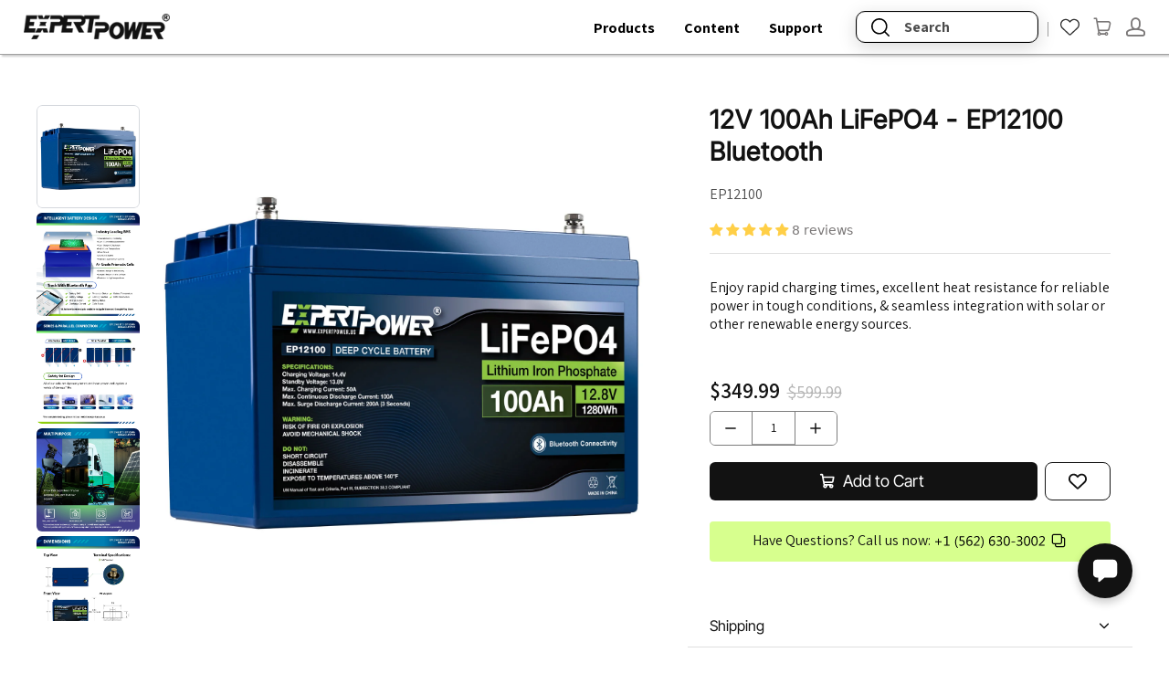

--- FILE ---
content_type: text/javascript
request_url: https://www.expertpower.us/cdn/shop/t/25/assets/searchanise-custom.js?v=64543376029355416481706033026
body_size: -605
content:
(function () {
  function waitUntilDefined() {
    if (document.querySelector('.tmenu_search_input') !== null) {
      document.querySelector('.tmenu_search_input').setAttribute('name', 'q');
    } else {
      setTimeout(waitUntilDefined, 50);
    }
  }
  waitUntilDefined();
})();

--- FILE ---
content_type: image/svg+xml
request_url: https://cdn.shopify.com/s/files/1/2364/9089/files/general-number-assistant.svg?v=1745001361
body_size: 1730
content:
<svg xml:space="preserve" viewBox="0 0 767.04 83.52" height="83.52" width="767.04" baseProfile="full" version="1.1" xmlns:xlink="http://www.w3.org/1999/xlink" xmlns="http://www.w3.org/2000/svg">
	<g>
		<path d="M 45.12,44.16L 25.92,44.16L 25.92,63.36L 19.2,63.36L 19.2,44.16L -1.90735e-006,44.16L -1.90735e-006,37.44L 19.2,37.44L 19.2,18.24L 25.92,18.24L 25.92,37.44L 45.12,37.44L 45.12,44.16 Z" stroke-linejoin="round" fill-opacity="1" fill="#000000"></path>
		<path d="M 100.8,68.16L 62.4,68.16L 62.4,61.44L 77.76,61.44L 77.76,9.75003L 62.025,14.4L 62.025,7.08002L 85.44,3.05176e-005L 85.44,61.44L 100.8,61.44L 100.8,68.16 Z" stroke-linejoin="round" fill-opacity="1" fill="#000000"></path>
		<path d="M 160.32,83.52L 153.6,83.52C 144,72.45 139.2,58.8 139.2,42.57C 139.2,26.28 144,12.41 153.6,0.960022L 160.32,0.960022C 150.72,12.84 145.92,26.68 145.92,42.48C 145.92,58.14 150.72,71.82 160.32,83.52 Z" stroke-linejoin="round" fill-opacity="1" fill="#000000"></path>
		<path d="M 168.96,65.76L 168.96,57.6C 173.54,60.8 178.195,62.4 182.925,62.4C 187.665,62.4 191.482,61.0525 194.377,58.3575C 197.273,55.6625 198.72,52.095 198.72,47.655C 198.72,43.235 197.23,39.7875 194.25,37.3125C 191.27,34.8375 187.005,33.6 181.455,33.6C 179.575,33.6 176.05,33.79 170.88,34.17L 170.88,0.960022L 203.52,0.960022L 203.52,7.68002L 178.56,7.68002L 178.56,27.075C 180.59,26.945 182.465,26.88 184.185,26.88C 191.255,26.88 196.725,28.7 200.595,32.34C 204.465,35.98 206.4,40.965 206.4,47.295C 206.4,53.845 204.297,59.12 200.092,63.12C 195.887,67.12 190.12,69.12 182.79,69.12C 176.61,69.12 172,68 168.96,65.76 Z" stroke-linejoin="round" fill-opacity="1" fill="#000000"></path>
		<path d="M 257.28,2.01004L 257.28,9.60001C 253.7,7.68002 249.92,6.72003 245.94,6.72003C 239.78,6.72003 234.85,9.3425 231.15,14.5875C 227.45,19.8325 225.6,26.85 225.6,35.64L 225.795,35.64C 228.985,29.16 234.22,25.92 241.5,25.92C 247.5,25.92 252.27,27.805 255.81,31.575C 259.35,35.345 261.12,40.385 261.12,46.695C 261.12,53.295 259.115,58.6825 255.105,62.8575C 251.095,67.0325 245.995,69.12 239.805,69.12C 232.985,69.12 227.633,66.445 223.747,61.095C 219.863,55.745 217.92,48.235 217.92,38.565C 217.92,26.845 220.482,17.4875 225.607,10.4925C 230.732,3.4975 237.5,3.05176e-005 245.91,3.05176e-005C 250.69,3.05176e-005 254.48,0.670013 257.28,2.01004 Z M 239.94,32.64C 235.83,32.64 232.497,33.965 229.943,36.615C 227.387,39.265 226.11,42.39 226.11,45.99C 226.11,50.52 227.38,54.3875 229.92,57.5925C 232.46,60.7975 235.835,62.4 240.045,62.4C 244.055,62.4 247.29,61.005 249.75,58.215C 252.21,55.425 253.44,51.89 253.44,47.61C 253.44,42.93 252.26,39.265 249.9,36.615C 247.54,33.965 244.22,32.64 239.94,32.64 Z" stroke-linejoin="round" fill-opacity="1" fill="#000000"></path>
		<path d="M 310.08,68.16L 269.76,68.16L 269.76,61.725L 289.41,41.955C 294.42,36.925 297.997,32.735 300.142,29.385C 302.288,26.035 303.36,22.46 303.36,18.66C 303.36,14.86 302.26,11.92 300.06,9.84003C 297.86,7.76004 294.735,6.72003 290.685,6.72003C 284.745,6.72003 279.05,9.28 273.6,14.4L 273.6,6.22501C 278.82,2.07501 284.895,3.05176e-005 291.825,3.05176e-005C 297.795,3.05176e-005 302.49,1.62003 305.91,4.86002C 309.33,8.10001 311.04,12.45 311.04,17.91C 311.04,22.25 309.848,26.4875 307.462,30.6225C 305.078,34.7575 300.79,39.89 294.6,46.02L 279,61.44L 279,61.62L 310.08,61.62L 310.08,68.16 Z" stroke-linejoin="round" fill-opacity="1" fill="#000000"></path>
		<path d="M 324.48,83.52L 317.76,83.52C 327.36,71.82 332.16,58.14 332.16,42.48C 332.16,26.68 327.36,12.84 317.76,0.960022L 324.48,0.960022C 334.08,12.41 338.88,26.28 338.88,42.57C 338.88,58.8 334.08,72.45 324.48,83.52 Z" stroke-linejoin="round" fill-opacity="1" fill="#000000"></path>
		<path d="M 415.68,2.01004L 415.68,9.60001C 412.1,7.68002 408.32,6.72003 404.34,6.72003C 398.18,6.72003 393.25,9.3425 389.55,14.5875C 385.85,19.8325 384,26.85 384,35.64L 384.195,35.64C 387.385,29.16 392.62,25.92 399.9,25.92C 405.9,25.92 410.67,27.805 414.21,31.575C 417.75,35.345 419.52,40.385 419.52,46.695C 419.52,53.295 417.515,58.6825 413.505,62.8575C 409.495,67.0325 404.395,69.12 398.205,69.12C 391.385,69.12 386.033,66.445 382.147,61.095C 378.262,55.745 376.32,48.235 376.32,38.565C 376.32,26.845 378.882,17.4875 384.007,10.4925C 389.132,3.4975 395.9,3.05176e-005 404.31,3.05176e-005C 409.09,3.05176e-005 412.88,0.670013 415.68,2.01004 Z M 398.34,32.64C 394.23,32.64 390.897,33.965 388.342,36.615C 385.788,39.265 384.51,42.39 384.51,45.99C 384.51,50.52 385.78,54.3875 388.32,57.5925C 390.86,60.7975 394.235,62.4 398.445,62.4C 402.455,62.4 405.69,61.005 408.15,58.215C 410.61,55.425 411.84,51.89 411.84,47.61C 411.84,42.93 410.66,39.265 408.3,36.615C 405.94,33.965 402.62,32.64 398.34,32.64 Z" stroke-linejoin="round" fill-opacity="1" fill="#000000"></path>
		<path d="M 429.12,64.935L 429.12,56.64C 433.82,60.48 439.125,62.4 445.035,62.4C 449.825,62.4 453.65,61.2375 456.51,58.9125C 459.37,56.5875 460.8,53.46 460.8,49.53C 460.8,40.83 454.39,36.48 441.57,36.48L 435.84,36.48L 435.84,29.76L 441.405,29.76C 453.055,29.76 458.88,25.77 458.88,17.79C 458.88,10.41 454.515,6.72003 445.785,6.72003C 440.915,6.72003 436.32,8.32001 432,11.52L 432,4.01999C 436.39,1.34003 441.575,3.05176e-005 447.555,3.05176e-005C 453.315,3.05176e-005 457.923,1.47751 461.378,4.43253C 464.832,7.38751 466.56,11.175 466.56,15.795C 466.56,24.515 461.925,30.12 452.655,32.61L 452.655,32.805C 457.495,33.275 461.342,34.975 464.197,37.905C 467.052,40.835 468.48,44.495 468.48,48.885C 468.48,54.945 466.288,59.8325 461.902,63.5475C 457.517,67.2625 451.735,69.12 444.555,69.12C 438.095,69.12 432.95,67.725 429.12,64.935 Z" stroke-linejoin="round" fill-opacity="1" fill="#000000"></path>
		<path d="M 500.415,69.12C 493.695,69.12 488.453,66.275 484.688,60.585C 480.923,54.895 479.04,46.67 479.04,35.91C 479.04,24.1 481.003,15.1625 484.928,9.0975C 488.853,3.03253 494.52,3.05176e-005 501.93,3.05176e-005C 516.11,3.05176e-005 523.2,11.425 523.2,34.275C 523.2,45.595 521.198,54.2325 517.193,60.1875C 513.188,66.1425 507.595,69.12 500.415,69.12 Z M 501.51,6.72003C 491.65,6.72003 486.72,16.315 486.72,35.505C 486.72,53.435 491.55,62.4 501.21,62.4C 510.75,62.4 515.52,53.28 515.52,35.04C 515.52,16.16 510.85,6.72003 501.51,6.72003 Z" stroke-linejoin="round" fill-opacity="1" fill="#000000"></path>
		<rect height="5.76001" width="25.92" stroke-linejoin="round" fill-opacity="1" fill="#000000" y="38.4" x="533.76"></rect>
		<path d="M 571.2,64.935L 571.2,56.64C 575.9,60.48 581.205,62.4 587.115,62.4C 591.905,62.4 595.73,61.2375 598.59,58.9125C 601.45,56.5875 602.88,53.46 602.88,49.53C 602.88,40.83 596.47,36.48 583.65,36.48L 577.92,36.48L 577.92,29.76L 583.485,29.76C 595.135,29.76 600.96,25.77 600.96,17.79C 600.96,10.41 596.595,6.72003 587.865,6.72003C 582.995,6.72003 578.4,8.32001 574.08,11.52L 574.08,4.01999C 578.47,1.34003 583.655,3.05176e-005 589.635,3.05176e-005C 595.395,3.05176e-005 600.003,1.47751 603.458,4.43253C 606.912,7.38751 608.64,11.175 608.64,15.795C 608.64,24.515 604.005,30.12 594.735,32.61L 594.735,32.805C 599.575,33.275 603.422,34.975 606.277,37.905C 609.132,40.835 610.56,44.495 610.56,48.885C 610.56,54.945 608.367,59.8325 603.982,63.5475C 599.597,67.2625 593.815,69.12 586.635,69.12C 580.175,69.12 575.03,67.725 571.2,64.935 Z" stroke-linejoin="round" fill-opacity="1" fill="#000000"></path>
		<path d="M 642.495,69.12C 635.775,69.12 630.533,66.275 626.768,60.585C 623.003,54.895 621.12,46.67 621.12,35.91C 621.12,24.1 623.083,15.1625 627.008,9.0975C 630.932,3.03253 636.6,3.05176e-005 644.01,3.05176e-005C 658.19,3.05176e-005 665.28,11.425 665.28,34.275C 665.28,45.595 663.278,54.2325 659.273,60.1875C 655.268,66.1425 649.675,69.12 642.495,69.12 Z M 643.59,6.72003C 633.73,6.72003 628.8,16.315 628.8,35.505C 628.8,53.435 633.63,62.4 643.29,62.4C 652.83,62.4 657.6,53.28 657.6,35.04C 657.6,16.16 652.93,6.72003 643.59,6.72003 Z" stroke-linejoin="round" fill-opacity="1" fill="#000000"></path>
		<path d="M 694.335,69.12C 687.615,69.12 682.372,66.275 678.607,60.585C 674.842,54.895 672.96,46.67 672.96,35.91C 672.96,24.1 674.922,15.1625 678.847,9.0975C 682.772,3.03253 688.44,3.05176e-005 695.85,3.05176e-005C 710.03,3.05176e-005 717.12,11.425 717.12,34.275C 717.12,45.595 715.117,54.2325 711.112,60.1875C 707.107,66.1425 701.515,69.12 694.335,69.12 Z M 695.43,6.72003C 685.57,6.72003 680.64,16.315 680.64,35.505C 680.64,53.435 685.47,62.4 695.13,62.4C 704.67,62.4 709.44,53.28 709.44,35.04C 709.44,16.16 704.77,6.72003 695.43,6.72003 Z" stroke-linejoin="round" fill-opacity="1" fill="#000000"></path>
		<path d="M 766.08,68.16L 725.76,68.16L 725.76,61.725L 745.41,41.955C 750.42,36.925 753.997,32.735 756.142,29.385C 758.287,26.035 759.36,22.46 759.36,18.66C 759.36,14.86 758.26,11.92 756.06,9.84003C 753.86,7.76004 750.735,6.72003 746.685,6.72003C 740.745,6.72003 735.05,9.28 729.6,14.4L 729.6,6.22501C 734.82,2.07501 740.895,3.05176e-005 747.825,3.05176e-005C 753.795,3.05176e-005 758.49,1.62003 761.91,4.86002C 765.33,8.10001 767.04,12.45 767.04,17.91C 767.04,22.25 765.847,26.4875 763.462,30.6225C 761.077,34.7575 756.79,39.89 750.6,46.02L 735,61.44L 735,61.62L 766.08,61.62L 766.08,68.16 Z" stroke-linejoin="round" fill-opacity="1" fill="#000000"></path>
	</g>
</svg>


--- FILE ---
content_type: image/svg+xml
request_url: https://cdn.shopify.com/s/files/1/2364/9089/files/number-footer.svg?v=1745628743
body_size: 4226
content:
<svg xml:space="preserve" viewBox="0 0 781.60 89.89" height="89.8933" width="781.6" baseProfile="full" version="1.1" xmlns:xlink="http://www.w3.org/1999/xlink" xmlns="http://www.w3.org/2000/svg">
	<g>
		<path d="M 46.1733,50.44C 45.48,56.8311 43.1956,61.7088 39.32,65.0733C 35.4444,68.4377 30.2844,70.1199 23.84,70.1199C 19.3422,70.1199 15.3644,68.9955 11.9067,66.7466C 8.44889,64.4978 5.77555,61.3133 3.88666,57.1933C 1.99777,53.0733 1.03555,48.36 0.999999,43.0533L 0.999999,35.1866C 0.999999,29.7999 1.94444,25.0244 3.83333,20.86C 5.72222,16.6955 8.43778,13.4822 11.98,11.22C 15.5222,8.95775 19.6,7.82661 24.2133,7.82661C 30.7111,7.82661 35.8422,9.56441 39.6067,13.04C 43.3711,16.5155 45.56,21.3511 46.1733,27.5466L 41,27.5466C 39.7289,17.2444 34.1333,12.0933 24.2133,12.0933C 18.7111,12.0933 14.3289,14.1533 11.0667,18.2733C 7.80444,22.3933 6.17333,28.0889 6.17333,35.36L 6.17333,42.7999C 6.17333,49.8133 7.76444,55.4089 10.9467,59.5866C 14.1289,63.7644 18.4267,65.8533 23.84,65.8533C 29.2,65.8533 33.2422,64.5689 35.9667,62C 38.6911,59.4311 40.3689,55.5777 41,50.44L 46.1733,50.44 Z" stroke-opacity="1" stroke="#FFFFFF" stroke-linejoin="round" stroke-width="2" fill-opacity="1" fill="#FFFFFF"></path>
		<path d="M 86.12,69.2666C 85.6222,67.8444 85.3022,65.7377 85.16,62.9466C 83.4089,65.2399 81.18,67.0089 78.4733,68.2533C 75.7667,69.4978 72.8978,70.1199 69.8667,70.1199C 65.5378,70.1199 62.0333,68.9 59.3533,66.46C 56.6733,64.02 55.3333,60.9333 55.3333,57.2C 55.3333,52.7733 57.1578,49.2688 60.8067,46.6866C 64.4555,44.1044 69.5467,42.8133 76.08,42.8133L 85.12,42.8133L 85.12,37.7333C 85.12,34.5422 84.1267,32.0311 82.14,30.2C 80.1533,28.3689 77.2578,27.4533 73.4533,27.4533C 69.9778,27.4533 67.1022,28.2888 64.8267,29.96C 62.5511,31.6311 61.4133,33.64 61.4133,35.9866L 56.4133,35.9466C 56.4133,32.4978 58.08,29.5089 61.4133,26.98C 64.7467,24.4511 68.8444,23.1866 73.7067,23.1866C 78.7289,23.1866 82.6911,24.4489 85.5933,26.9733C 88.4955,29.4978 89.9911,33.0177 90.08,37.5333L 90.08,58.9333C 90.08,63.3155 90.5378,66.5911 91.4533,68.76L 91.4533,69.2666L 86.12,69.2666 Z M 70.4533,65.8533C 73.7867,65.8533 76.7667,65.0488 79.3933,63.44C 82.02,61.8311 83.9289,59.6799 85.12,56.9866L 85.12,47.08L 76.2,47.08C 71.2311,47.1333 67.3444,48.0422 64.54,49.8066C 61.7356,51.5711 60.3333,53.9911 60.3333,57.0666C 60.3333,59.5911 61.2689,61.6866 63.14,63.3533C 65.0111,65.02 67.4489,65.8533 70.4533,65.8533 Z" stroke-opacity="1" stroke="#FFFFFF" stroke-linejoin="round" stroke-width="2" fill-opacity="1" fill="#FFFFFF"></path>
		<rect height="64" width="5" stroke-opacity="1" stroke="#FFFFFF" stroke-linejoin="round" stroke-width="2" fill-opacity="1" fill="#FFFFFF" y="5.26662" x="104.147"></rect>
		<rect height="64" width="4.99999" stroke-opacity="1" stroke="#FFFFFF" stroke-linejoin="round" stroke-width="2" fill-opacity="1" fill="#FFFFFF" y="5.26662" x="122.92"></rect>
		<path d="M 139.8,65.9333C 139.8,64.9644 140.113,64.14 140.74,63.46C 141.367,62.78 142.236,62.44 143.347,62.44C 144.458,62.44 145.333,62.78 145.973,63.46C 146.613,64.14 146.933,64.9666 146.933,65.94C 146.933,66.9133 146.613,67.7111 145.973,68.3333C 145.333,68.9555 144.458,69.2666 143.347,69.2666C 142.236,69.2666 141.367,68.9555 140.74,68.3333C 140.113,67.7111 139.8,66.9111 139.8,65.9333 Z M 139.8,27.5333C 139.8,26.5644 140.113,25.7399 140.74,25.06C 141.367,24.38 142.236,24.04 143.347,24.04C 144.458,24.04 145.333,24.38 145.973,25.06C 146.613,25.7399 146.933,26.5666 146.933,27.54C 146.933,28.5133 146.613,29.3111 145.973,29.9333C 145.333,30.5555 144.458,30.8666 143.347,30.8666C 142.236,30.8666 141.367,30.5555 140.74,29.9333C 140.113,29.3111 139.8,28.5111 139.8,27.5333 Z" stroke-opacity="1" stroke="#FFFFFF" stroke-linejoin="round" stroke-width="2" fill-opacity="1" fill="#FFFFFF"></path>
		<path d="M 178.907,44.6533C 178.907,38.5733 179.684,32.6688 181.24,26.94C 182.796,21.2111 185.073,15.9711 188.073,11.22C 191.073,6.46886 194.293,3.06221 197.733,0.999954L 198.947,4.38661C 197.107,5.69331 195.284,7.60219 193.48,10.1133C 191.676,12.6244 190.064,15.6088 188.647,19.0666C 187.229,22.5244 186.084,26.4066 185.213,30.7133C 184.342,35.02 183.907,39.9022 183.907,45.36C 183.907,51.1911 184.564,56.7955 185.88,62.1733C 187.196,67.5511 189.007,72.2955 191.313,76.4066C 193.62,80.5177 196.164,83.6088 198.947,85.6799L 197.733,88.8933C 194.204,86.7777 190.94,83.3577 187.94,78.6333C 184.94,73.9089 182.684,68.7088 181.173,63.0333C 179.662,57.3577 178.907,51.2311 178.907,44.6533 Z" stroke-opacity="1" stroke="#FFFFFF" stroke-linejoin="round" stroke-width="2" fill-opacity="1" fill="#FFFFFF"></path>
		<path d="M 209.213,38.2399L 212.173,8.67995L 242.507,8.67995L 242.507,12.9466L 216.467,12.9466L 214.347,34.2C 217.591,31.9777 221.396,30.8666 225.76,30.8666C 231.236,30.8666 235.598,32.6244 238.847,36.14C 242.096,39.6555 243.72,44.3377 243.72,50.1866C 243.72,56.4978 242.136,61.3977 238.967,64.8866C 235.798,68.3755 231.338,70.1199 225.587,70.1199C 220.316,70.1199 216.04,68.6488 212.76,65.7066C 209.48,62.7644 207.604,58.6444 207.133,53.3466L 211.92,53.3466C 212.4,57.4622 213.807,60.5755 216.14,62.6866C 218.473,64.7977 221.622,65.8533 225.587,65.8533C 229.924,65.8533 233.198,64.4888 235.407,61.76C 237.616,59.0311 238.72,55.1466 238.72,50.1066C 238.72,45.6889 237.484,42.0889 235.013,39.3066C 232.542,36.5244 229.164,35.1333 224.88,35.1333C 222.524,35.1333 220.471,35.4222 218.72,36C 216.969,36.5777 215.12,37.6977 213.173,39.36L 209.213,38.2399 Z" stroke-opacity="1" stroke="#FFFFFF" stroke-linejoin="round" stroke-width="2" fill-opacity="1" fill="#FFFFFF"></path>
		<path d="M 282.2,7.82661L 282.2,12.0933L 281.627,12.0933C 274.373,12.0933 268.664,14.2444 264.5,18.5466C 260.336,22.8488 258.031,28.8222 257.587,36.4666C 259.249,34.1466 261.371,32.3489 263.953,31.0733C 266.536,29.7977 269.427,29.16 272.627,29.16C 277.96,29.16 282.202,31.0133 285.353,34.72C 288.504,38.4266 290.08,43.2755 290.08,49.2666C 290.08,53.2399 289.344,56.82 287.873,60.0066C 286.402,63.1933 284.291,65.6755 281.54,67.4533C 278.789,69.2311 275.649,70.1199 272.12,70.1199C 266.315,70.1199 261.593,68.0044 257.953,63.7733C 254.313,59.5422 252.493,54.0755 252.493,47.3733L 252.493,42.3466C 252.493,31.4222 254.967,22.9666 259.913,16.98C 264.86,10.9933 271.875,7.94218 280.96,7.82661L 282.2,7.82661 Z M 271.827,33.4266C 268.662,33.4266 265.711,34.3733 262.973,36.2666C 260.236,38.16 258.409,40.5644 257.493,43.48L 257.493,47.7733C 257.493,53.0977 258.849,57.4422 261.56,60.8066C 264.271,64.1711 267.791,65.8533 272.12,65.8533C 276.013,65.8533 279.16,64.2977 281.56,61.1866C 283.96,58.0755 285.16,54.1511 285.16,49.4133C 285.16,44.5866 283.96,40.7155 281.56,37.8C 279.16,34.8844 275.915,33.4266 271.827,33.4266 Z" stroke-opacity="1" stroke="#FFFFFF" stroke-linejoin="round" stroke-width="2" fill-opacity="1" fill="#FFFFFF"></path>
		<path d="M 337.72,69.2666L 299.72,69.2666L 299.72,65.3733L 320.52,41.8666C 323.96,37.9022 326.347,34.6311 327.68,32.0533C 329.013,29.4755 329.68,26.9644 329.68,24.52C 329.68,20.6977 328.555,17.6711 326.307,15.44C 324.058,13.2088 320.96,12.0933 317.013,12.0933C 312.933,12.0933 309.635,13.4 307.12,16.0133C 304.604,18.6266 303.347,22.0133 303.347,26.1733L 298.387,26.1733C 298.387,22.76 299.158,19.6511 300.7,16.8466C 302.242,14.0422 304.438,11.8377 307.287,10.2333C 310.135,8.62886 313.378,7.82661 317.013,7.82661C 322.569,7.82661 326.909,9.28441 330.033,12.2C 333.158,15.1155 334.72,19.0844 334.72,24.1066C 334.72,26.9333 333.838,30.0266 332.073,33.3866C 330.309,36.7466 327.204,40.9333 322.76,45.9466L 305.853,65L 337.72,65L 337.72,69.2666 Z" stroke-opacity="1" stroke="#FFFFFF" stroke-linejoin="round" stroke-width="2" fill-opacity="1" fill="#FFFFFF"></path>
		<path d="M 362.707,45.28C 362.707,51.4133 361.951,57.3155 360.44,62.9866C 358.929,68.6577 356.687,73.8488 353.713,78.56C 350.74,83.2711 347.462,86.7155 343.88,88.8933L 342.667,85.6799C 345.387,83.7244 347.907,80.6977 350.227,76.6C 352.547,72.5022 354.373,67.7288 355.707,62.28C 357.04,56.8311 357.707,50.9155 357.707,44.5333C 357.707,38.7555 357.04,33.1844 355.707,27.82C 354.373,22.4555 352.533,17.6622 350.187,13.44C 347.84,9.21773 345.333,6.14217 342.667,4.21327L 343.88,0.999954C 347.382,3.1422 350.618,6.56886 353.587,11.28C 356.556,15.9911 358.818,21.22 360.373,26.9666C 361.929,32.7133 362.707,38.8177 362.707,45.28 Z" stroke-opacity="1" stroke="#FFFFFF" stroke-linejoin="round" stroke-width="2" fill-opacity="1" fill="#FFFFFF"></path>
		<path d="M 424.707,7.82661L 424.707,12.0933L 424.133,12.0933C 416.88,12.0933 411.171,14.2444 407.007,18.5466C 402.842,22.8488 400.538,28.8222 400.093,36.4666C 401.755,34.1466 403.878,32.3489 406.46,31.0733C 409.042,29.7977 411.933,29.16 415.133,29.16C 420.467,29.16 424.709,31.0133 427.86,34.72C 431.011,38.4266 432.587,43.2755 432.587,49.2666C 432.587,53.2399 431.851,56.82 430.38,60.0066C 428.909,63.1933 426.798,65.6755 424.047,67.4533C 421.295,69.2311 418.155,70.1199 414.627,70.1199C 408.822,70.1199 404.1,68.0044 400.46,63.7733C 396.82,59.5422 395,54.0755 395,47.3733L 395,42.3466C 395,31.4222 397.473,22.9666 402.42,16.98C 407.367,10.9933 414.382,7.94218 423.467,7.82661L 424.707,7.82661 Z M 414.333,33.4266C 411.169,33.4266 408.218,34.3733 405.48,36.2666C 402.742,38.16 400.915,40.5644 400,43.48L 400,47.7733C 400,53.0977 401.355,57.4422 404.067,60.8066C 406.778,64.1711 410.298,65.8533 414.627,65.8533C 418.52,65.8533 421.667,64.2977 424.067,61.1866C 426.467,58.0755 427.667,54.1511 427.667,49.4133C 427.667,44.5866 426.467,40.7155 424.067,37.8C 421.667,34.8844 418.422,33.4266 414.333,33.4266 Z" stroke-opacity="1" stroke="#FFFFFF" stroke-linejoin="round" stroke-width="2" fill-opacity="1" fill="#FFFFFF"></path>
		<path d="M 453.293,35.9866L 458.467,35.9866C 461.329,35.9866 463.829,35.4866 465.967,34.4866C 468.104,33.4866 469.735,32.1155 470.86,30.3733C 471.984,28.6311 472.547,26.6222 472.547,24.3466C 472.547,20.5066 471.449,17.5044 469.253,15.34C 467.058,13.1755 463.907,12.0933 459.8,12.0933C 455.907,12.0933 452.718,13.2355 450.233,15.52C 447.749,17.8044 446.507,20.8177 446.507,24.56L 441.507,24.56C 441.507,21.4222 442.298,18.5555 443.88,15.96C 445.462,13.3644 447.658,11.36 450.467,9.94661C 453.275,8.53328 456.387,7.82661 459.8,7.82661C 465.302,7.82661 469.635,9.31108 472.8,12.28C 475.964,15.2489 477.547,19.32 477.547,24.4933C 477.547,27.3822 476.624,30.0444 474.78,32.48C 472.935,34.9155 470.4,36.7377 467.173,37.9466C 470.951,39.0133 473.813,40.84 475.76,43.4266C 477.707,46.0133 478.68,49.1022 478.68,52.6933C 478.68,57.9288 476.984,62.1422 473.593,65.3333C 470.202,68.5244 465.675,70.1199 460.013,70.1199C 456.395,70.1199 453.08,69.3977 450.067,67.9533C 447.053,66.5089 444.72,64.4888 443.067,61.8933C 441.413,59.2977 440.587,56.28 440.587,52.84L 445.587,52.84C 445.587,56.6799 446.935,59.8089 449.633,62.2266C 452.331,64.6444 455.791,65.8533 460.013,65.8533C 464.315,65.8533 467.669,64.7422 470.073,62.52C 472.478,60.2977 473.68,57.0711 473.68,52.84C 473.68,48.76 472.38,45.6422 469.78,43.4866C 467.18,41.3311 463.351,40.2533 458.293,40.2533L 453.293,40.2533L 453.293,35.9866 Z" stroke-opacity="1" stroke="#FFFFFF" stroke-linejoin="round" stroke-width="2" fill-opacity="1" fill="#FFFFFF"></path>
		<path d="M 525.733,44.0133C 525.733,52.5644 524.164,59.0533 521.027,63.48C 517.889,67.9066 513.262,70.1199 507.147,70.1199C 501.147,70.1199 496.549,67.9489 493.353,63.6066C 490.158,59.2644 488.52,52.9422 488.44,44.64L 488.44,33.7733C 488.44,25.2489 490.024,18.7933 493.193,14.4066C 496.362,10.02 500.987,7.82661 507.067,7.82661C 513.067,7.82661 517.649,9.94441 520.813,14.1799C 523.978,18.4155 525.618,24.6533 525.733,32.8933L 525.733,44.0133 Z M 520.733,33.1333C 520.733,26.2 519.602,20.96 517.34,17.4133C 515.078,13.8666 511.653,12.0933 507.067,12.0933C 502.569,12.0933 499.18,13.8266 496.9,17.2933C 494.62,20.76 493.453,25.8711 493.4,32.6266L 493.4,44.52C 493.4,51.4266 494.573,56.7088 496.92,60.3666C 499.267,64.0244 502.676,65.8533 507.147,65.8533C 511.591,65.8533 514.96,64.0644 517.253,60.4866C 519.547,56.9089 520.707,51.6711 520.733,44.7733L 520.733,33.1333 Z" stroke-opacity="1" stroke="#FFFFFF" stroke-linejoin="round" stroke-width="2" fill-opacity="1" fill="#FFFFFF"></path>
		<rect height="4.26666" width="19.96" stroke-opacity="1" stroke="#FFFFFF" stroke-linejoin="round" stroke-width="2" fill-opacity="1" fill="#FFFFFF" y="40.2533" x="553.08"></rect>
		<path d="M 612.867,35.9866L 618.04,35.9866C 620.902,35.9866 623.402,35.4866 625.54,34.4866C 627.678,33.4866 629.309,32.1155 630.433,30.3733C 631.558,28.6311 632.12,26.6222 632.12,24.3466C 632.12,20.5066 631.022,17.5044 628.827,15.34C 626.631,13.1755 623.48,12.0933 619.373,12.0933C 615.48,12.0933 612.291,13.2355 609.807,15.52C 607.322,17.8044 606.08,20.8177 606.08,24.56L 601.08,24.56C 601.08,21.4222 601.871,18.5555 603.453,15.96C 605.035,13.3644 607.231,11.36 610.04,9.94661C 612.849,8.53328 615.96,7.82661 619.373,7.82661C 624.875,7.82661 629.209,9.31108 632.373,12.28C 635.538,15.2489 637.12,19.32 637.12,24.4933C 637.12,27.3822 636.198,30.0444 634.353,32.48C 632.509,34.9155 629.973,36.7377 626.747,37.9466C 630.524,39.0133 633.387,40.84 635.333,43.4266C 637.28,46.0133 638.253,49.1022 638.253,52.6933C 638.253,57.9288 636.558,62.1422 633.167,65.3333C 629.775,68.5244 625.249,70.1199 619.587,70.1199C 615.969,70.1199 612.653,69.3977 609.64,67.9533C 606.627,66.5089 604.293,64.4888 602.64,61.8933C 600.987,59.2977 600.16,56.28 600.16,52.84L 605.16,52.84C 605.16,56.6799 606.509,59.8089 609.207,62.2266C 611.904,64.6444 615.364,65.8533 619.587,65.8533C 623.889,65.8533 627.242,64.7422 629.647,62.52C 632.051,60.2977 633.253,57.0711 633.253,52.84C 633.253,48.76 631.953,45.6422 629.353,43.4866C 626.753,41.3311 622.924,40.2533 617.867,40.2533L 612.867,40.2533L 612.867,35.9866 Z" stroke-opacity="1" stroke="#FFFFFF" stroke-linejoin="round" stroke-width="2" fill-opacity="1" fill="#FFFFFF"></path>
		<path d="M 685.307,44.0133C 685.307,52.5644 683.738,59.0533 680.6,63.48C 677.462,67.9066 672.836,70.1199 666.72,70.1199C 660.72,70.1199 656.122,67.9489 652.927,63.6066C 649.731,59.2644 648.093,52.9422 648.013,44.64L 648.013,33.7733C 648.013,25.2489 649.598,18.7933 652.767,14.4066C 655.935,10.02 660.56,7.82661 666.64,7.82661C 672.64,7.82661 677.222,9.94441 680.387,14.1799C 683.551,18.4155 685.191,24.6533 685.307,32.8933L 685.307,44.0133 Z M 680.307,33.1333C 680.307,26.2 679.176,20.96 676.913,17.4133C 674.651,13.8666 671.227,12.0933 666.64,12.0933C 662.142,12.0933 658.753,13.8266 656.473,17.2933C 654.193,20.76 653.027,25.8711 652.973,32.6266L 652.973,44.52C 652.973,51.4266 654.147,56.7088 656.493,60.3666C 658.84,64.0244 662.249,65.8533 666.72,65.8533C 671.164,65.8533 674.533,64.0644 676.827,60.4866C 679.12,56.9089 680.28,51.6711 680.307,44.7733L 680.307,33.1333 Z" stroke-opacity="1" stroke="#FFFFFF" stroke-linejoin="round" stroke-width="2" fill-opacity="1" fill="#FFFFFF"></path>
		<path d="M 732.24,44.0133C 732.24,52.5644 730.671,59.0533 727.533,63.48C 724.395,67.9066 719.769,70.1199 713.653,70.1199C 707.653,70.1199 703.055,67.9489 699.86,63.6066C 696.664,59.2644 695.027,52.9422 694.947,44.64L 694.947,33.7733C 694.947,25.2489 696.531,18.7933 699.7,14.4066C 702.869,10.02 707.493,7.82661 713.573,7.82661C 719.573,7.82661 724.155,9.94441 727.32,14.1799C 730.484,18.4155 732.124,24.6533 732.24,32.8933L 732.24,44.0133 Z M 727.24,33.1333C 727.24,26.2 726.109,20.96 723.846,17.4133C 721.584,13.8666 718.16,12.0933 713.573,12.0933C 709.075,12.0933 705.687,13.8266 703.406,17.2933C 701.127,20.76 699.96,25.8711 699.906,32.6266L 699.906,44.52C 699.906,51.4266 701.08,56.7088 703.427,60.3666C 705.773,64.0244 709.182,65.8533 713.653,65.8533C 718.098,65.8533 721.467,64.0644 723.76,60.4866C 726.053,56.9089 727.213,51.6711 727.24,44.7733L 727.24,33.1333 Z" stroke-opacity="1" stroke="#FFFFFF" stroke-linejoin="round" stroke-width="2" fill-opacity="1" fill="#FFFFFF"></path>
		<path d="M 780.6,69.2666L 742.6,69.2666L 742.6,65.3733L 763.4,41.8666C 766.84,37.9022 769.227,34.6311 770.56,32.0533C 771.893,29.4755 772.56,26.9644 772.56,24.52C 772.56,20.6977 771.435,17.6711 769.187,15.44C 766.938,13.2088 763.84,12.0933 759.893,12.0933C 755.813,12.0933 752.515,13.4 750,16.0133C 747.484,18.6266 746.227,22.0133 746.227,26.1733L 741.267,26.1733C 741.267,22.76 742.038,19.6511 743.58,16.8466C 745.122,14.0422 747.318,11.8377 750.167,10.2333C 753.015,8.62886 756.258,7.82661 759.893,7.82661C 765.449,7.82661 769.789,9.28441 772.913,12.2C 776.038,15.1155 777.6,19.0844 777.6,24.1066C 777.6,26.9333 776.718,30.0266 774.953,33.3866C 773.189,36.7466 770.084,40.9333 765.64,45.9466L 748.733,65L 780.6,65L 780.6,69.2666 Z" stroke-opacity="1" stroke="#FFFFFF" stroke-linejoin="round" stroke-width="2" fill-opacity="1" fill="#FFFFFF"></path>
	</g>
</svg>


--- FILE ---
content_type: text/javascript
request_url: https://cdn-sf.vitals.app/assets/js/m26.aaddaef518d0931a127f.chunk.bundle.js
body_size: 1427
content:
"use strict";(window.webpackChunkvitalsLibrary=window.webpackChunkvitalsLibrary||[]).push([[5800],{1797:(t,i,s)=>{s.d(i,{A:()=>a});var e=s(58578);var n=s.n(e)()(!1);n.push([t.id,".vtl-at-main-widget{float:none;clear:both;margin:10px 0;display:block;flex-basis:100%;font-size:14px !important}.vtl-at-main-widget .vtl-at-main-widget__input{float:none;vertical-align:middle;margin:0 5px 5px 0;display:inline-block}.vtl-at-main-widget__label{display:inline-block;float:none;margin-left:10px}.vtl-at-main-widget__alert{display:none;margin-left:20px;overflow:hidden;color:red}.vtl-at-main-widget__alert.vtl-animated{animation:vtl-at-keyframes__slide .5s}@keyframes vtl-at-keyframes__slide{0%{opacity:0}100%{opacity:1}}",""]);const a=n},39498:(t,i,s)=>{s.d(i,{K:()=>e});class e{K7(t){}O54(){this.O47()&&this.W65()}N16(){}O47(){return!0}P32(t){}W65(){this.I4();this.P33();this.R34();this.F56();this.K43()}I4(){}P33(){}R34(){}F56(){}K43(){}}},82162:(t,i,s)=>{s.r(i);s.d(i,{J49:()=>R});var e=s(21076);var n=s(31754);var a=s(39498);var r=s(46757);var l=s(57798);const o=(0,s(31951).jb)({R77:352},l.X.O32);var h=s(98076);var d=s(27182);var v=s(75541);var c=s(71683);var b=s(19661);var m=s(42085);var u=s(67204);var f=s(25172);var p=s.n(f);var _=s(17466);var g=s(24032);var w=s(1797);class y extends b.X{constructor(){super(...arguments);this.G16='vtl-animated';this.R56=!1;this.q48=!1;this.L16='btn--loading';this.D39=new MutationObserver((0,g.n)(100,()=>{this.V19()}))}W65(){this.R34();this.V19();this.y10();this.K43()}V19(){if(this.P84().length)return;const t=this.V45();const i=this.A57();if(!i.length)return;const s=i.parent('.cart__footer-wrapper > #main-cart-footer .cart__ctas');s.length?s.first().before(t):i.before(t);this.R56=!0;this.D40()||this.L17()}D40(){const t=this.P84();if(!t.is(':visible'))return!1;const i=t.find('.vtl-at-main-widget__text');if(!i.is(':visible'))return!1;if(parseInt(t.css('font-size'),10)<=0)return!1;return parseInt(i.css('font-size'),10)>0}L17(){this.P84().remove();v.aU.Q53(new v.fz(c.Rr));this.D39.disconnect()}A57(){const t=p()(m.n0);if(t.length&&t.is(':visible'))return t.last();const i=n.b.Y72.r69();return i.length?i.last():p()()}K43(){n.b.Y72.J54().on(h.SI,()=>{this.V19();this.y10()});n.b.Y72.S75().on('change','.vtl-at-main-widget__input',()=>this.A58());n.b.Y11.r64(d.o_.J49,d.Qx.U29,()=>{if(this.R56){this.A57().attr('disabled')||(this.q48=!0);if(!this.y11()){if(!this.D40()){v.aU.Q53(new v.fz(c.lB));return}if(!Array.from(this.R78().filter(':visible')).some(t=>n.b.Y72.m30(t))){v.aU.n41(new _.v('Checkbox is outside visible area',_.J.M28));return}(0,u.Z)(1).then(()=>this.R79());return!1}}})}R79(){const t=this.R80();t.show();t.removeClass(this.G16);const i=n.b.Y72.K2(this.P84())-30;n.b.X9.P7(i,400);(0,u.Z)(400).then(()=>t.addClass(this.G16))}A58(){if(this.y11()){this.R80().hide();this.q48&&this.q49()}}q49(){const t=this.A57();if(t.attr('disabled')){t.removeAttr('disabled');v.aU.Q53(new v.fz(c.BY,{msg:'Blocked checkout button was enabled.'}))}t.hasClass(this.L16)&&t.removeClass(this.L16)}R78(){return p()('.vtl-at-main-widget__input')}y11(){const t=this.R78();if(!t.length||!t.is(':visible')){v.aU.Q53(new v.fz(c.qZ));return!0}return t.is(':checked')}P84(){return p()('.vtl-at-main-widget')}R80(){return p()('.vtl-at-main-widget__alert')}V45(){return`\n            <div class="vtl-at-main-widget">\n                <label class="vtl-at-main-widget__label">\n                    <input class="vtl-at-main-widget__input" type="checkbox"/>\n                    <span class="vtl-at-main-widget__text">${this.W64.X61}</span>\n                </label>\n\n                <div class="vtl-at-main-widget__alert">\n                    ${this.W64.X62}\n                </div>\n            </div>\n        `}R34(){n.b.Y72.Q57(w.A.toString())}y10(){this.i39?clearTimeout(this.i39):this.D39.observe(document.body,{childList:!0,subtree:!0});this.i39=+setTimeout(()=>{this.D39.disconnect();delete this.i39},3e3)}}class R extends a.K{O47(){return n.b.Y71.O65()}W65(){const{R77:t}=o();const[i,s]=n.b.Y8.o3(l.X.O32);new y({X61:i(s.Y12).replace('##terms_link##',t),X62:i(s.O79)}).W65()}}(0,e.Cg)([r.o],R.prototype,"O47",null);(0,e.Cg)([r.o],R.prototype,"W65",null)}}]);

--- FILE ---
content_type: text/javascript
request_url: https://cdn-sf.vitals.app/assets/js/m8.e49789412a99754f33a3.chunk.bundle.js
body_size: 1783
content:
"use strict";(window.webpackChunkvitalsLibrary=window.webpackChunkvitalsLibrary||[]).push([[5776],{42331:(t,i,n)=>{n.d(i,{A:()=>a});var l=n(58578);var e=n.n(l)()(!1);e.push([t.id,".vtl-ql-main-widget{position:fixed;top:0 !important;left:0;width:100%;height:40px;z-index:2147483646;background-color:#191919}.vtl-ql-main-widget__link{float:left;display:block;padding:9px 20px;font-size:13px;text-align:center;text-decoration:none;color:#e2e2e2}.vtl-ql-main-widget__link--custom{color:#fbff0b !important}.vtl-ql-main-widget__link:hover :not(.vtl-ql-main-widget__mobile-menu-button){background-color:#ddd;color:#000}.vtl-ql-main-widget__mobile-menu-button{position:relative;left:-13px;top:-3px;display:none;font-size:26px;padding:2px}.vtl-ql-main-widget__disclaimer{display:inline-block;float:right;color:#ccc;padding:9px 20px;font-size:13px}.vtl-ql-main-widget__close-button{display:inline-block;margin-left:10px;cursor:pointer;width:10px}.vtl-ql-main-widget__close-button-svg{border-radius:50%;stroke:#ccc;stroke-width:5}.vtl-ql-main-widget__close-button:hover svg{background:#fff;stroke:#000}.vtl-ql-main-widget__expand-button{border-left:40px solid rgba(0,0,0,0);border-right:40px solid #191919;border-bottom:40px solid rgba(0,0,0,0);position:fixed;top:0 !important;right:0;z-index:2147483647;display:none;cursor:pointer}@media screen and (max-width: 600px){.vtl-ql-main-widget a:not(:first-child){display:none}.vtl-ql-main-widget a.vtl-ql-main-widget__mobile-menu-button{float:right;display:block}.vtl-ql-main-widget.vtl-ql-minimized{height:auto}.vtl-ql-main-widget.vtl-ql-minimized .vtl-ql-main-widget__mobile-menu-button{position:absolute;right:13px;top:-3px;left:auto;padding:2px}.vtl-ql-main-widget.vtl-ql-minimized a{float:none;display:block;text-align:left}.vtl-ql-main-widget__disclaimer{display:none}.vtl-ql-minimized .vtl-ql-main-widget__disclaimer{display:block;float:none;text-align:left}}.vtl-ql-main-widget__expand-button-icon{position:absolute;right:-34px;top:2px}.vtl-ql-main-widget__expand-button-svg{width:15px}",""]);const a=e},39498:(t,i,n)=>{n.d(i,{K:()=>l});class l{K7(t){}O54(){this.O47()&&this.W65()}N16(){}O47(){return!0}P32(t){}W65(){this.I4();this.P33();this.R34();this.F56();this.K43()}I4(){}P33(){}R34(){}F56(){}K43(){}}},97165:(t,i,n)=>{n.r(i);n.d(i,{O33:()=>m});var l=n(31754);var e=n(56691);var a=n(39498);const s=(0,n(45427).h$)('quickLink',(t,i,n)=>({Y6:{I62:!1},U60:{G15:t=>{n({I62:t},'G15',{value:t})}}}));var o=n(43369);var d=n(21076);var r=n(19661);var h=n(46757);var p=n(25172);var g=n.n(p);n(35859);var v=n(42331);class c extends r.X{constructor(){super();this.V10=g()();this.I63=g()();this.s77=()=>{this.D37();this.A54(!1)};this.s78=()=>{this.D38();this.A54(!0)};this.l43=()=>{this.V10.toggleClass('vtl-ql-minimized')};this.q47='.vtl-ql-main-widget__expand-button'}W65(){this.P33();this.R34();this.F56();this.K43();this.I64()}P33(){l.b.Y72.S75().prepend(this.V45())}F56(){this.V10=g()('.vtl-ql-main-widget');this.I63=g()(this.q47)}K43(){l.b.Y72.S75().on('click','.vtl-ql-main-widget__close-button',this.s77);l.b.Y72.S75().on('click','.vtl-ql-main-widget__mobile-menu-button',this.l43);l.b.Y72.S75().on('click',this.q47,this.s78)}A54(t){s.getState().U60.G15(t);o.ke.M34({name:e.DD,value:t?'1':'0',days:365,sameSite:o.ng.Strict})}D38(){this.I63.hide();l.b.Y72.S79().css('padding-top','40px');this.V10.show()}D37(){this.V10.hide();l.b.Y72.S79().css('padding-top','0px');this.I63.show()}I65(){const t=l.b.Y71.M35();const i=l.b.Y10.w81();return!!i&&(!!['product','page','collection','article'].includes(t)&&{Y26:l.b.Y71.M35(),Y77:`https://${l.b.U19.H65()}/admin/${t}s/${i}`})}I64(){s.getState().Y6.I62?this.D38():this.D37()}V45(){const t='Shopify'in window&&window.Shopify.theme&&void 0!==window.Shopify.theme.id;const i=this.I65();const n=`https://${l.b.U19.H65()}/admin`;const e=`${n}/apps`;return`\n            <div class="vtl-ql-main-widget">\n                <a class="vtl-ql-main-widget__link" href="#" target="_blank" onclick="return false;">\n                    Quick Admin Links\n                </a>\n\n                <a class="vtl-ql-main-widget__link" href="${n}" target="_blank">\n                    Shopify Admin\n                </a>\n\n                <a class="vtl-ql-main-widget__link" href="${`${e}/vitals/bundle`}" target="_blank">\n                    Vitals\n                </a>\n\n                <a class="vtl-ql-main-widget__link" href="${e}"\n                   target="_blank">\n                    Apps\n                </a>\n\n                ${t?`\n                    <a class="vtl-ql-main-widget__link" target="_blank"\n                       href="${n}/themes/${window.Shopify.theme.id}/editor">\n                        Edit theme\n                    </a>\n                `:''}\n\n                ${i?`\n                    <a class="vtl-ql-main-widget__link vtl-ql-main-widget__link--custom"\n                       href="${i.Y77}" target="_blank">\n                        Edit ${i.Y26}\n                    </a>\n                `:''}\n\n                <a class="vtl-ql-main-widget__mobile-menu-button" href="#">&#9776;</a>\n\n                <div class="vtl-ql-main-widget__disclaimer">\n                    Customers will not see this bar. <span class="vtl-ql-main-widget__close-button"><svg class="vtl-ql-main-widget__close-button-svg" viewBox="0 0 40 40">',\n    <path d="M 10,10 L 30,30 M 30,10 L 10,30"/>\n</svg>\n</span>\n                </div>\n            </div>\n\n            <div class="vtl-ql-main-widget__expand-button">\n                <div class="vtl-ql-main-widget__expand-button-icon"><svg class="vtl-ql-main-widget__expand-button-svg"\n     xmlns="http://www.w3.org/2000/svg" viewBox="0 0 26 26" fill="#fff">\n    <path\n        d="M13.5,3.188C7.805,3.188,3.188,7.805,3.188,13.5S7.805,23.813,13.5,23.813S23.813,19.195,23.813,13.5 S19.195,3.188,13.5,3.188z M19,15h-4v4h-3v-4H8v-3h4V8h3v4h4V15z"/>\n</svg>\n</div>\n            </div>\n        `}R34(){l.b.Y72.Q57(v.A.toString())}}(0,d.Cg)([h.o],c.prototype,"W65",null);(0,d.Cg)([h.o],c.prototype,"V45",null);class m extends a.K{O54(){if(this.O47()){this.y9();this.W65()}}O47(){return l.b.Y9.C4()}y9(){const t=o.ke.O48(e.DD);if(void 0===t)s.getState().U60.G15(!0);else{const i='1'===t;s.getState().U60.G15(i)}}W65(){(new c).W65()}}}}]);